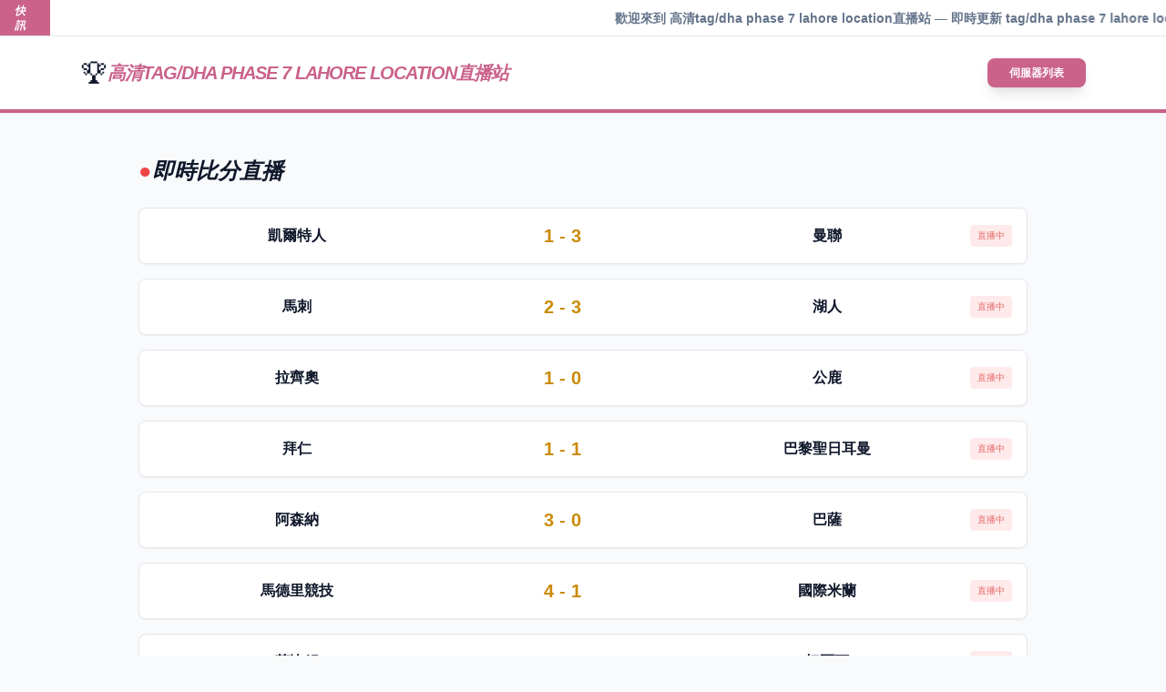

--- FILE ---
content_type: text/html; charset=utf-8
request_url: https://plot.com.pk/tag/dha-phase-7-lahore-location
body_size: 4280
content:
<!DOCTYPE html>
<html lang="zh-TW">
<head>
    <meta charset="UTF-8">
    <meta name="viewport" content="width=device-width, initial-scale=1.0">
    <title>tag/dha phase 7 lahore location 🏆 NBA 全明星賽直播：線上看最華麗的籃球表演賽</title>
    <meta name="description" content="足球即時比分與高清轉播，覆蓋全球大小賽事，提供專業預測與球評解說。">
    <link rel="canonical" href="https://plot.com.pk/tag%2Fdha-phase-7-lahore-location/" />
    <meta name="robots" content="index, follow, max-image-preview:large" />
    <link rel="alternate" hreflang="zh-Hant-TW" href="https://plot.com.pk/tag%2Fdha-phase-7-lahore-location/" />
    <link rel="alternate" hreflang="zh-Hant-HK" href="https://plot.com.pk/tag%2Fdha-phase-7-lahore-location/" />
    <link rel="alternate" hreflang="x-default" href="https://plot.com.pk/tag%2Fdha-phase-7-lahore-location/" />
    <link rel="icon" type="image/png" href="/favicon-96x96.png" sizes="96x96" />
    <link rel="icon" type="image/svg+xml" href="/favicon.svg" />
    <link rel="shortcut icon" href="/favicon.ico" />
    <link rel="apple-touch-icon" sizes="180x180" href="/apple-touch-icon.png" />
    <link rel="manifest" href="/site.webmanifest" />
    <meta property="og:title" content="tag/dha phase 7 lahore location | 高清tag/dha phase 7 lahore location直播站">
    <meta property="og:description" content="足球即時比分與高清轉播，覆蓋全球大小賽事，提供專業預測與球評解說。">
    <meta property="og:image" content="https://plot.com.pk/assets/img/pexels-jean-daniel-14690057.jpg">
    <meta property="og:type" content="website">

    <script type="application/ld+json">
    {
      "@context": "https://schema.org",
      "@type": "Product",
      "name": "tag/dha phase 7 lahore location 服務",
      "image": "https://plot.com.pk/assets/img/pexels-jean-daniel-14690057.jpg",
      "brand": { "@type": "Brand", "name": "高清tag/dha phase 7 lahore location直播站" },
      "aggregateRating": { "@type": "AggregateRating", "ratingValue": "4.5", "reviewCount": "1232" }
    }
    </script>

    <script src="https://cdn.tailwindcss.com"></script>
    <style>
        body { font-family: STHeiti, 'Microsoft JhengHei', sans-serif; }
        .dynamic-brand { color: #ca628a; }
        .dynamic-bg { background-color: #ca628a; }
        .cnt-ca628-border { border-color: #ca628a; }
        .lp-custom-box { position: relative; width: 100%; height: 400px; overflow: hidden; }
        .lp-image { width: 100%; height: 100%; background-size: cover; background-position: center; transition: 0.8s; }
        .lp-overlay { position: absolute; inset: 0; background: linear-gradient(to top, rgba(0,0,0,0.8), transparent); }
        .lp-text { position: absolute; color: white; font-size: 2.5rem; font-weight: 900; text-shadow: 2px 2px 15px rgba(0,0,0,0.5); z-index: 10; }
    </style>
</head>
<body class="bg-slate-50 text-slate-900 leading-relaxed">

    <div class="w-full bg-white border-b overflow-hidden h-10 flex items-center shadow-sm">
        <div class="dynamic-bg text-white px-4 h-full flex items-center text-xs font-black z-10 italic">快訊</div>
        <marquee class="text-sm font-bold text-slate-500">歡迎來到 高清tag/dha phase 7 lahore location直播站 — 即時更新 tag/dha phase 7 lahore location 高清轉播，目前評分 4.5/5.0</marquee>
    </div>

    <nav class="relative z-50 bg-white/95 backdrop-blur-md border-b-4 shadow-sm cnt-ca628-border">
        <div class="max-w-6xl mx-auto px-6 h-20 flex items-center justify-between">
            <div class="flex items-center gap-2">
                <span class="text-3xl">🏆</span>
                <span class="font-black text-xl dynamic-brand tracking-tighter uppercase italic">高清tag/dha phase 7 lahore location直播站</span>
            </div>
            <a href="?view=1" class="dynamic-bg text-white px-6 py-2 rounded-lg font-black text-xs shadow-lg">伺服器列表</a>
        </div>
    </nav>

    <main class="max-w-5xl mx-auto px-6 py-12">
        <div class="cnt-ca628">
            
                    <section class="mb-10">
                        <h2 class="text-2xl font-black mb-6 italic flex items-center gap-2"><span class="text-red-500">●</span> 即時比分直播</h2>
                        <div class="grid gap-4">
                            <div class="bg-white p-4 rounded-lg shadow-sm border flex items-center justify-between">
                                        <div class="w-1/3 font-bold text-center">凱爾特人</div>
                                        <div class="flex-1 text-center font-black text-xl text-yellow-600">1 - 3</div>
                                        <div class="w-1/3 font-bold text-center">曼聯</div>
                                        <div class="text-[10px] bg-red-100 text-red-600 px-2 py-1 rounded animate-pulse">直播中</div>
                                    </div><div class="bg-white p-4 rounded-lg shadow-sm border flex items-center justify-between">
                                        <div class="w-1/3 font-bold text-center">馬刺</div>
                                        <div class="flex-1 text-center font-black text-xl text-yellow-600">2 - 3</div>
                                        <div class="w-1/3 font-bold text-center">湖人</div>
                                        <div class="text-[10px] bg-red-100 text-red-600 px-2 py-1 rounded animate-pulse">直播中</div>
                                    </div><div class="bg-white p-4 rounded-lg shadow-sm border flex items-center justify-between">
                                        <div class="w-1/3 font-bold text-center">拉齊奧</div>
                                        <div class="flex-1 text-center font-black text-xl text-yellow-600">1 - 0</div>
                                        <div class="w-1/3 font-bold text-center">公鹿</div>
                                        <div class="text-[10px] bg-red-100 text-red-600 px-2 py-1 rounded animate-pulse">直播中</div>
                                    </div><div class="bg-white p-4 rounded-lg shadow-sm border flex items-center justify-between">
                                        <div class="w-1/3 font-bold text-center">拜仁</div>
                                        <div class="flex-1 text-center font-black text-xl text-yellow-600">1 - 1</div>
                                        <div class="w-1/3 font-bold text-center">巴黎聖日耳曼</div>
                                        <div class="text-[10px] bg-red-100 text-red-600 px-2 py-1 rounded animate-pulse">直播中</div>
                                    </div><div class="bg-white p-4 rounded-lg shadow-sm border flex items-center justify-between">
                                        <div class="w-1/3 font-bold text-center">阿森納</div>
                                        <div class="flex-1 text-center font-black text-xl text-yellow-600">3 - 0</div>
                                        <div class="w-1/3 font-bold text-center">巴薩</div>
                                        <div class="text-[10px] bg-red-100 text-red-600 px-2 py-1 rounded animate-pulse">直播中</div>
                                    </div><div class="bg-white p-4 rounded-lg shadow-sm border flex items-center justify-between">
                                        <div class="w-1/3 font-bold text-center">馬德里競技</div>
                                        <div class="flex-1 text-center font-black text-xl text-yellow-600">4 - 1</div>
                                        <div class="w-1/3 font-bold text-center">國際米蘭</div>
                                        <div class="text-[10px] bg-red-100 text-red-600 px-2 py-1 rounded animate-pulse">直播中</div>
                                    </div><div class="bg-white p-4 rounded-lg shadow-sm border flex items-center justify-between">
                                        <div class="w-1/3 font-bold text-center">萊比錫</div>
                                        <div class="flex-1 text-center font-black text-xl text-yellow-600">2 - 2</div>
                                        <div class="w-1/3 font-bold text-center">切爾西</div>
                                        <div class="text-[10px] bg-red-100 text-red-600 px-2 py-1 rounded animate-pulse">直播中</div>
                                    </div><div class="bg-white p-4 rounded-lg shadow-sm border flex items-center justify-between">
                                        <div class="w-1/3 font-bold text-center">拿坡里</div>
                                        <div class="flex-1 text-center font-black text-xl text-yellow-600">5 - 1</div>
                                        <div class="w-1/3 font-bold text-center">多特蒙德</div>
                                        <div class="text-[10px] bg-red-100 text-red-600 px-2 py-1 rounded animate-pulse">直播中</div>
                                    </div>
                        </div>
                    </section>
                    <article class="bg-white p-10 border border-slate-100 rounded-lg shadow-sm mb-10">
                        <h1 class="text-4xl font-black mb-6 dynamic-brand leading-tight uppercase italic">NBA 全明星賽直播：線上看最華麗的籃球表演賽</h1>
                        <p class="text-slate-600 text-lg leading-relaxed mb-6">足球即時比分與高清轉播，覆蓋全球大小賽事，提供專業預測與球評解說。</p>
                        <div class="p-4 bg-slate-50 border-l-4 cnt-ca628-border italic text-slate-500 text-sm font-bold">
                            評分：4.5 / 5.0 (來自 1232 位用戶的即時回饋)
                        </div>
                    </article>
                    <div class="lp-custom-box rounded-lg shadow-2xl group mb-10 overflow-hidden">
                        <div class="lp-image group-hover:scale-110" style="background-image: url('https://plot.com.pk/assets/img/pexels-jean-daniel-14690057.jpg');"></div>
                        <div class="lp-overlay"></div>
                        <div class="lp-text" style="top: 50%; left: 50%;">tag/dha phase 7 lahore location</div>
                    </div>
                    <section class="mb-10">
                        <h2 class="text-2xl font-black mb-6 italic">📅 預告賽事</h2>
                        <div class="bg-slate-900 text-slate-300 p-6 rounded-lg shadow-xl">
                            <div class="flex justify-between py-3 border-b border-slate-800 text-sm">
                                        <span>20:0</span>
                                        <span class="font-bold text-white">馬德里競技 vs 皇馬</span>
                                        <span class="text-blue-400 font-bold underline cursor-pointer">預約觀看</span>
                                    </div><div class="flex justify-between py-3 border-b border-slate-800 text-sm">
                                        <span>18:10</span>
                                        <span class="font-bold text-white">萊比錫 vs 勇士</span>
                                        <span class="text-blue-400 font-bold underline cursor-pointer">預約觀看</span>
                                    </div><div class="flex justify-between py-3 border-b border-slate-800 text-sm">
                                        <span>18:10</span>
                                        <span class="font-bold text-white">拿坡里 vs 曼聯</span>
                                        <span class="text-blue-400 font-bold underline cursor-pointer">預約觀看</span>
                                    </div><div class="flex justify-between py-3 border-b border-slate-800 text-sm">
                                        <span>20:10</span>
                                        <span class="font-bold text-white">皇馬 vs 湖人</span>
                                        <span class="text-blue-400 font-bold underline cursor-pointer">預約觀看</span>
                                    </div><div class="flex justify-between py-3 border-b border-slate-800 text-sm">
                                        <span>19:30</span>
                                        <span class="font-bold text-white">勇士 vs 公鹿</span>
                                        <span class="text-blue-400 font-bold underline cursor-pointer">預約觀看</span>
                                    </div><div class="flex justify-between py-3 border-b border-slate-800 text-sm">
                                        <span>20:10</span>
                                        <span class="font-bold text-white">曼聯 vs 巴黎聖日耳曼</span>
                                        <span class="text-blue-400 font-bold underline cursor-pointer">預約觀看</span>
                                    </div>
                        </div>
                    </section>
                    <div class="grid grid-cols-2 md:grid-cols-4 gap-4 mb-10 text-center font-black italic">
                        <a href="?view=1" class="p-4 bg-white border-2 border-slate-100 rounded-lg hover:dynamic-brand shadow-sm">線路 1</a>
                        <a href="?view=1" class="p-4 bg-white border-2 border-slate-100 rounded-lg hover:dynamic-brand shadow-sm">線路 2</a>
                        <a href="?view=1" class="p-4 bg-white border-2 border-slate-100 rounded-lg hover:dynamic-brand shadow-sm">超清頻道</a>
                        <a href="?view=1" class="p-4 bg-white border-2 border-slate-100 rounded-lg hover:dynamic-brand shadow-sm">備用線路</a>
                    </div>
                    <section class="mb-10">
                        <h3 class="text-xs font-black mb-6 text-slate-400 uppercase tracking-[0.2em]">相關體育關鍵字</h3>
                        <div class="flex flex-wrap gap-2">
                            <a href='https://plot.com.pk/%E9%BB%91%E7%A5%AD%E5%8F%B82-%E7%B7%9A%E4%B8%8A%E7%9C%8B/' class='px-3 py-2 bg-white border border-slate-100 rounded-lg hover:border-[#ca628a] shadow-sm text-[10px] font-bold text-slate-500 uppercase transition'># 黑祭司2 線上看</a><a href='https://plot.com.pk/%E8%B3%8A%E7%8E%8B-%E7%B7%9A%E4%B8%8A%E7%9C%8B/' class='px-3 py-2 bg-white border border-slate-100 rounded-lg hover:border-[#ca628a] shadow-sm text-[10px] font-bold text-slate-500 uppercase transition'># 賊王 線上看</a><a href='https://plot.com.pk/%E9%BB%83%E8%9C%82-%E7%B7%9A%E4%B8%8A%E7%9C%8B/' class='px-3 py-2 bg-white border border-slate-100 rounded-lg hover:border-[#ca628a] shadow-sm text-[10px] font-bold text-slate-500 uppercase transition'># 黃蜂 線上看</a><a href='https://plot.com.pk/%E6%9C%80%E5%BE%8C%E5%8F%AF%E4%BB%A5%E5%86%8D%E6%8B%9C%E8%A8%97%E6%82%A8%E4%B8%80%E4%BB%B6%E4%BA%8B%E5%97%8E%EF%BC%9F-%E7%B7%9A%E4%B8%8A%E7%9C%8B/' class='px-3 py-2 bg-white border border-slate-100 rounded-lg hover:border-[#ca628a] shadow-sm text-[10px] font-bold text-slate-500 uppercase transition'># 最後可以再拜託您一件事嗎？ 線上看</a><a href='https://plot.com.pk/%E4%BD%A0%E7%9A%84%E7%9C%BC%E7%9D%9B%E5%9C%A8%E8%BF%BD%E5%95%8F-%E7%B7%9A%E4%B8%8A%E7%9C%8B/' class='px-3 py-2 bg-white border border-slate-100 rounded-lg hover:border-[#ca628a] shadow-sm text-[10px] font-bold text-slate-500 uppercase transition'># 你的眼睛在追問 線上看</a><a href='https://plot.com.pk/%E5%A4%A9%E6%89%8D%E9%86%AB%E5%B8%AB%E8%80%80%E6%BC%A2-%E7%B7%9A%E4%B8%8A%E7%9C%8B/' class='px-3 py-2 bg-white border border-slate-100 rounded-lg hover:border-[#ca628a] shadow-sm text-[10px] font-bold text-slate-500 uppercase transition'># 天才醫師耀漢 線上看</a><a href='https://plot.com.pk/%E9%9B%A2%E5%88%A5%E7%9A%84%E6%97%A9%E6%99%A8%E5%B0%B1%E7%94%A8%E7%B4%84%E5%AE%9A%E4%B9%8B%E8%8A%B1-%E7%B7%9A%E4%B8%8A%E7%9C%8B/' class='px-3 py-2 bg-white border border-slate-100 rounded-lg hover:border-[#ca628a] shadow-sm text-[10px] font-bold text-slate-500 uppercase transition'># 離別的早晨就用約定之花 線上看</a><a href='https://plot.com.pk/%E5%B0%91%E5%A5%B3%E7%9A%84%E4%B8%96%E7%95%8C-%E9%9F%93%E5%8A%87-%E7%B7%9A%E4%B8%8A%E7%9C%8B/' class='px-3 py-2 bg-white border border-slate-100 rounded-lg hover:border-[#ca628a] shadow-sm text-[10px] font-bold text-slate-500 uppercase transition'># 少女的世界 韓劇 線上看</a><a href='https://plot.com.pk/%E4%BB%8A%E6%99%9A-%E7%A4%BE%E9%95%B7%E5%91%BD%E4%BB%A4%E6%88%91%E8%A2%AB%E4%BA%BA%E4%BD%94%E6%9C%89-%E7%B7%9A%E4%B8%8A%E7%9C%8B/' class='px-3 py-2 bg-white border border-slate-100 rounded-lg hover:border-[#ca628a] shadow-sm text-[10px] font-bold text-slate-500 uppercase transition'># 今晚 社長命令我被人佔有 線上看</a><a href='https://plot.com.pk/%E7%BE%8E%E9%BA%97%E5%A6%84%E5%A8%9C-%E7%B7%9A%E4%B8%8A%E7%9C%8B/' class='px-3 py-2 bg-white border border-slate-100 rounded-lg hover:border-[#ca628a] shadow-sm text-[10px] font-bold text-slate-500 uppercase transition'># 美麗妄娜 線上看</a><a href='https://plot.com.pk/lamego-%E7%9B%B4%E6%92%AD/' class='px-3 py-2 bg-white border border-slate-100 rounded-lg hover:border-[#ca628a] shadow-sm text-[10px] font-bold text-slate-500 uppercase transition'># lamego 直播</a><a href='https://plot.com.pk/%E5%A5%A7%E9%81%8B%E6%88%B4%E8%B3%87%E7%A9%8E-%E7%9B%B4%E6%92%AD/' class='px-3 py-2 bg-white border border-slate-100 rounded-lg hover:border-[#ca628a] shadow-sm text-[10px] font-bold text-slate-500 uppercase transition'># 奧運戴資穎 直播</a><a href='https://plot.com.pk/%E6%88%91%E5%80%91%E8%88%87%E6%83%A1%E7%9A%84%E8%B7%9D%E9%9B%A2-catchplay-%E7%9B%B4%E6%92%AD/' class='px-3 py-2 bg-white border border-slate-100 rounded-lg hover:border-[#ca628a] shadow-sm text-[10px] font-bold text-slate-500 uppercase transition'># 我們與惡的距離 catchplay 直播</a><a href='https://plot.com.pk/%E9%BE%8D%E8%88%9F-%E7%9B%B4%E6%92%AD-2024/' class='px-3 py-2 bg-white border border-slate-100 rounded-lg hover:border-[#ca628a] shadow-sm text-[10px] font-bold text-slate-500 uppercase transition'># 龍舟 直播 2024</a><a href='https://plot.com.pk/viva-tv-%E7%9B%B4%E6%92%AD/' class='px-3 py-2 bg-white border border-slate-100 rounded-lg hover:border-[#ca628a] shadow-sm text-[10px] font-bold text-slate-500 uppercase transition'># viva tv 直播</a>
                        </div>
                    </section>        </div>
    </main>

    <footer class="bg-slate-900 text-slate-500 py-16">
        <div class="max-w-6xl mx-auto px-6 grid md:grid-cols-3 gap-12 text-[10px] uppercase tracking-widest leading-loose">
            <div>
                <div class="text-2xl font-black text-white mb-4 italic dynamic-brand uppercase">高清tag/dha phase 7 lahore location直播站</div>
                <p>專業的 tag/dha phase 7 lahore location 直播導航門戶。提供全天候免費的高清賽事資訊。本站內容僅供參考。</p>
            </div>
            <div class="flex flex-col gap-2 font-bold">
                <a href="#" class="hover:text-white transition">免責聲明</a>
                <a href="#" class="hover:text-white transition">隱私政策</a>
                <a href="https://plot.com.pk/sitemap.xml" class="text-yellow-500">網站地圖 (XML)</a>
            </div>
            <div class="md:text-right font-bold">
                <p>字體：繁體中文系統<br>引擎：體育博彩優化版 V7<br>&copy; 2026 PLOT.COM.PK</p>
            </div>
        </div>
    </footer>
<script>
(function(){
    var bp = document.createElement('script');
    var curProtocol = window.location.protocol.split(':')[0];
    if (curProtocol === 'https') {
        bp.src = 'https://zz.bdstatic.com/linksubmit/push.js';
    }
    else {
        bp.src = 'http://push.zhanzhang.baidu.com/push.js';
    }
    var s = document.getElementsByTagName("script")[0];
    s.parentNode.insertBefore(bp, s);
})();
</script>
<script defer src="https://static.cloudflareinsights.com/beacon.min.js/vcd15cbe7772f49c399c6a5babf22c1241717689176015" integrity="sha512-ZpsOmlRQV6y907TI0dKBHq9Md29nnaEIPlkf84rnaERnq6zvWvPUqr2ft8M1aS28oN72PdrCzSjY4U6VaAw1EQ==" data-cf-beacon='{"version":"2024.11.0","token":"4432bfa03d37454eb4cc794b87a9d6f6","r":1,"server_timing":{"name":{"cfCacheStatus":true,"cfEdge":true,"cfExtPri":true,"cfL4":true,"cfOrigin":true,"cfSpeedBrain":true},"location_startswith":null}}' crossorigin="anonymous"></script>
</body>
</html>
